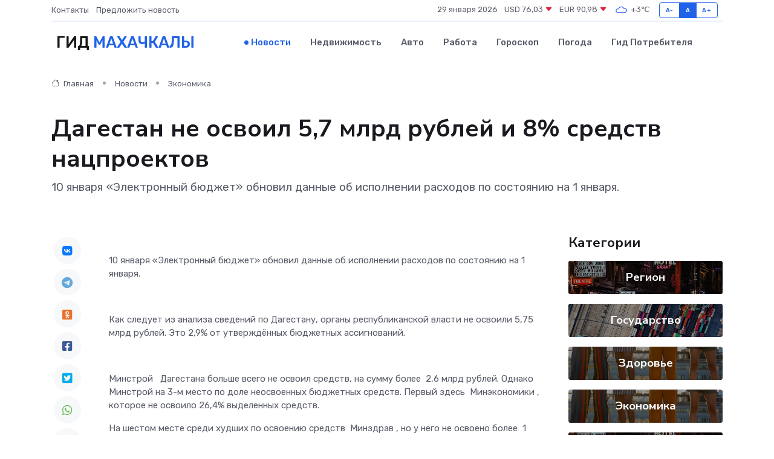

--- FILE ---
content_type: text/html; charset=UTF-8
request_url: https://mahachkala-gid.ru/news/ekonomika/dagestan-ne-osvoil-5-7-mlrd-rubley-i-8-sredstv-nacproektov.htm
body_size: 9414
content:
<!DOCTYPE html>
<html lang="ru">
<head>
	<meta charset="utf-8">
	<meta name="csrf-token" content="JjUt45PGZH02qBQgwEEK8hvZO56gudv5X2hjZI8H">
    <meta http-equiv="X-UA-Compatible" content="IE=edge">
    <meta name="viewport" content="width=device-width, initial-scale=1">
    <title>Дагестан не освоил 5,7 млрд рублей и 8% средств нацпроектов - новости Махачкалы</title>
    <meta name="description" property="description" content="10 января «Электронный бюджет» обновил данные об исполнении расходов по состоянию на 1 января.">
    
    <meta property="fb:pages" content="105958871990207" />
    <link rel="shortcut icon" type="image/x-icon" href="https://mahachkala-gid.ru/favicon.svg">
    <link rel="canonical" href="https://mahachkala-gid.ru/news/ekonomika/dagestan-ne-osvoil-5-7-mlrd-rubley-i-8-sredstv-nacproektov.htm">
    <link rel="preconnect" href="https://fonts.gstatic.com">
    <link rel="dns-prefetch" href="https://fonts.googleapis.com">
    <link rel="dns-prefetch" href="https://pagead2.googlesyndication.com">
    <link rel="dns-prefetch" href="https://res.cloudinary.com">
    <link href="https://fonts.googleapis.com/css2?family=Nunito+Sans:wght@400;700&family=Rubik:wght@400;500;700&display=swap" rel="stylesheet">
    <link rel="stylesheet" type="text/css" href="https://mahachkala-gid.ru/assets/font-awesome/css/all.min.css">
    <link rel="stylesheet" type="text/css" href="https://mahachkala-gid.ru/assets/bootstrap-icons/bootstrap-icons.css">
    <link rel="stylesheet" type="text/css" href="https://mahachkala-gid.ru/assets/tiny-slider/tiny-slider.css">
    <link rel="stylesheet" type="text/css" href="https://mahachkala-gid.ru/assets/glightbox/css/glightbox.min.css">
    <link rel="stylesheet" type="text/css" href="https://mahachkala-gid.ru/assets/plyr/plyr.css">
    <link id="style-switch" rel="stylesheet" type="text/css" href="https://mahachkala-gid.ru/assets/css/style.css">
    <link rel="stylesheet" type="text/css" href="https://mahachkala-gid.ru/assets/css/style2.css">

    <meta name="twitter:card" content="summary">
    <meta name="twitter:site" content="@mysite">
    <meta name="twitter:title" content="Дагестан не освоил 5,7 млрд рублей и 8% средств нацпроектов - новости Махачкалы">
    <meta name="twitter:description" content="10 января «Электронный бюджет» обновил данные об исполнении расходов по состоянию на 1 января.">
    <meta name="twitter:creator" content="@mysite">
    <meta name="twitter:image:src" content="https://res.cloudinary.com/dybrjpkos/image/upload/zxiomlpwdtinwmsksbfx">
    <meta name="twitter:domain" content="mahachkala-gid.ru">
    <meta name="twitter:card" content="summary_large_image" /><meta name="twitter:image" content="https://res.cloudinary.com/dybrjpkos/image/upload/zxiomlpwdtinwmsksbfx">

    <meta property="og:url" content="http://mahachkala-gid.ru/news/ekonomika/dagestan-ne-osvoil-5-7-mlrd-rubley-i-8-sredstv-nacproektov.htm">
    <meta property="og:title" content="Дагестан не освоил 5,7 млрд рублей и 8% средств нацпроектов - новости Махачкалы">
    <meta property="og:description" content="10 января «Электронный бюджет» обновил данные об исполнении расходов по состоянию на 1 января.">
    <meta property="og:type" content="website">
    <meta property="og:image" content="https://res.cloudinary.com/dybrjpkos/image/upload/zxiomlpwdtinwmsksbfx">
    <meta property="og:locale" content="ru_RU">
    <meta property="og:site_name" content="Гид Махачкалы">
    

    <link rel="image_src" href="https://res.cloudinary.com/dybrjpkos/image/upload/zxiomlpwdtinwmsksbfx" />

    <link rel="alternate" type="application/rss+xml" href="https://mahachkala-gid.ru/feed" title="Махачкала: гид, новости, афиша">
        <script async src="https://pagead2.googlesyndication.com/pagead/js/adsbygoogle.js"></script>
    <script>
        (adsbygoogle = window.adsbygoogle || []).push({
            google_ad_client: "ca-pub-0899253526956684",
            enable_page_level_ads: true
        });
    </script>
        
    
    
    
    <script>if (window.top !== window.self) window.top.location.replace(window.self.location.href);</script>
    <script>if(self != top) { top.location=document.location;}</script>

<!-- Google tag (gtag.js) -->
<script async src="https://www.googletagmanager.com/gtag/js?id=G-71VQP5FD0J"></script>
<script>
  window.dataLayer = window.dataLayer || [];
  function gtag(){dataLayer.push(arguments);}
  gtag('js', new Date());

  gtag('config', 'G-71VQP5FD0J');
</script>
</head>
<body>
<script type="text/javascript" > (function(m,e,t,r,i,k,a){m[i]=m[i]||function(){(m[i].a=m[i].a||[]).push(arguments)}; m[i].l=1*new Date();k=e.createElement(t),a=e.getElementsByTagName(t)[0],k.async=1,k.src=r,a.parentNode.insertBefore(k,a)}) (window, document, "script", "https://mc.yandex.ru/metrika/tag.js", "ym"); ym(96194589, "init", {}); ym(86840228, "init", { clickmap:true, trackLinks:true, accurateTrackBounce:true, webvisor:true });</script> <noscript><div><img src="https://mc.yandex.ru/watch/96194589" style="position:absolute; left:-9999px;" alt="" /><img src="https://mc.yandex.ru/watch/86840228" style="position:absolute; left:-9999px;" alt="" /></div></noscript>
<script type="text/javascript">
    new Image().src = "//counter.yadro.ru/hit?r"+escape(document.referrer)+((typeof(screen)=="undefined")?"":";s"+screen.width+"*"+screen.height+"*"+(screen.colorDepth?screen.colorDepth:screen.pixelDepth))+";u"+escape(document.URL)+";h"+escape(document.title.substring(0,150))+";"+Math.random();
</script>
<!-- Rating@Mail.ru counter -->
<script type="text/javascript">
var _tmr = window._tmr || (window._tmr = []);
_tmr.push({id: "3138453", type: "pageView", start: (new Date()).getTime()});
(function (d, w, id) {
  if (d.getElementById(id)) return;
  var ts = d.createElement("script"); ts.type = "text/javascript"; ts.async = true; ts.id = id;
  ts.src = "https://top-fwz1.mail.ru/js/code.js";
  var f = function () {var s = d.getElementsByTagName("script")[0]; s.parentNode.insertBefore(ts, s);};
  if (w.opera == "[object Opera]") { d.addEventListener("DOMContentLoaded", f, false); } else { f(); }
})(document, window, "topmailru-code");
</script><noscript><div>
<img src="https://top-fwz1.mail.ru/counter?id=3138453;js=na" style="border:0;position:absolute;left:-9999px;" alt="Top.Mail.Ru" />
</div></noscript>
<!-- //Rating@Mail.ru counter -->

<header class="navbar-light navbar-sticky header-static">
    <div class="navbar-top d-none d-lg-block small">
        <div class="container">
            <div class="d-md-flex justify-content-between align-items-center my-1">
                <!-- Top bar left -->
                <ul class="nav">
                    <li class="nav-item">
                        <a class="nav-link ps-0" href="https://mahachkala-gid.ru/contacts">Контакты</a>
                    </li>
                    <li class="nav-item">
                        <a class="nav-link ps-0" href="https://mahachkala-gid.ru/sendnews">Предложить новость</a>
                    </li>
                    
                </ul>
                <!-- Top bar right -->
                <div class="d-flex align-items-center">
                    
                    <ul class="list-inline mb-0 text-center text-sm-end me-3">
						<li class="list-inline-item">
							<span>29 января 2026</span>
						</li>
                        <li class="list-inline-item">
                            <a class="nav-link px-0" href="https://mahachkala-gid.ru/currency">
                                <span>USD 76,03 <i class="bi bi-caret-down-fill text-danger"></i></span>
                            </a>
						</li>
                        <li class="list-inline-item">
                            <a class="nav-link px-0" href="https://mahachkala-gid.ru/currency">
                                <span>EUR 90,98 <i class="bi bi-caret-down-fill text-danger"></i></span>
                            </a>
						</li>
						<li class="list-inline-item">
                            <a class="nav-link px-0" href="https://mahachkala-gid.ru/pogoda">
                                <svg xmlns="http://www.w3.org/2000/svg" width="25" height="25" viewBox="0 0 30 30"><path fill="#315EFB" fill-rule="evenodd" d="M25.036 13.066a4.948 4.948 0 0 1 0 5.868A4.99 4.99 0 0 1 20.99 21H8.507a4.49 4.49 0 0 1-3.64-1.86 4.458 4.458 0 0 1 0-5.281A4.491 4.491 0 0 1 8.506 12c.686 0 1.37.159 1.996.473a.5.5 0 0 1 .16.766l-.33.399a.502.502 0 0 1-.598.132 2.976 2.976 0 0 0-3.346.608 3.007 3.007 0 0 0 .334 4.532c.527.396 1.177.59 1.836.59H20.94a3.54 3.54 0 0 0 2.163-.711 3.497 3.497 0 0 0 1.358-3.206 3.45 3.45 0 0 0-.706-1.727A3.486 3.486 0 0 0 20.99 12.5c-.07 0-.138.016-.208.02-.328.02-.645.085-.947.192a.496.496 0 0 1-.63-.287 4.637 4.637 0 0 0-.445-.874 4.495 4.495 0 0 0-.584-.733A4.461 4.461 0 0 0 14.998 9.5a4.46 4.46 0 0 0-3.177 1.318 2.326 2.326 0 0 0-.135.147.5.5 0 0 1-.592.131 5.78 5.78 0 0 0-.453-.19.5.5 0 0 1-.21-.79A5.97 5.97 0 0 1 14.998 8a5.97 5.97 0 0 1 4.237 1.757c.398.399.704.85.966 1.319.262-.042.525-.076.79-.076a4.99 4.99 0 0 1 4.045 2.066zM0 0v30V0zm30 0v30V0z"></path></svg>
                                <span>+3&#8451;</span>
                            </a>
						</li>
					</ul>

                    <!-- Font size accessibility START -->
                    <div class="btn-group me-2" role="group" aria-label="font size changer">
                        <input type="radio" class="btn-check" name="fntradio" id="font-sm">
                        <label class="btn btn-xs btn-outline-primary mb-0" for="font-sm">A-</label>

                        <input type="radio" class="btn-check" name="fntradio" id="font-default" checked>
                        <label class="btn btn-xs btn-outline-primary mb-0" for="font-default">A</label>

                        <input type="radio" class="btn-check" name="fntradio" id="font-lg">
                        <label class="btn btn-xs btn-outline-primary mb-0" for="font-lg">A+</label>
                    </div>

                    
                </div>
            </div>
            <!-- Divider -->
            <div class="border-bottom border-2 border-primary opacity-1"></div>
        </div>
    </div>

    <!-- Logo Nav START -->
    <nav class="navbar navbar-expand-lg">
        <div class="container">
            <!-- Logo START -->
            <a class="navbar-brand" href="https://mahachkala-gid.ru" style="text-align: end;">
                
                			<span class="ms-2 fs-3 text-uppercase fw-normal">Гид <span style="color: #2163e8;">Махачкалы</span></span>
                            </a>
            <!-- Logo END -->

            <!-- Responsive navbar toggler -->
            <button class="navbar-toggler ms-auto" type="button" data-bs-toggle="collapse"
                data-bs-target="#navbarCollapse" aria-controls="navbarCollapse" aria-expanded="false"
                aria-label="Toggle navigation">
                <span class="text-body h6 d-none d-sm-inline-block">Menu</span>
                <span class="navbar-toggler-icon"></span>
            </button>

            <!-- Main navbar START -->
            <div class="collapse navbar-collapse" id="navbarCollapse">
                <ul class="navbar-nav navbar-nav-scroll mx-auto">
                                        <li class="nav-item"> <a class="nav-link active" href="https://mahachkala-gid.ru/news">Новости</a></li>
                                        <li class="nav-item"> <a class="nav-link" href="https://mahachkala-gid.ru/realty">Недвижимость</a></li>
                                        <li class="nav-item"> <a class="nav-link" href="https://mahachkala-gid.ru/auto">Авто</a></li>
                                        <li class="nav-item"> <a class="nav-link" href="https://mahachkala-gid.ru/job">Работа</a></li>
                                        <li class="nav-item"> <a class="nav-link" href="https://mahachkala-gid.ru/horoscope">Гороскоп</a></li>
                                        <li class="nav-item"> <a class="nav-link" href="https://mahachkala-gid.ru/pogoda">Погода</a></li>
                                        <li class="nav-item"> <a class="nav-link" href="https://mahachkala-gid.ru/poleznoe">Гид потребителя</a></li>
                                    </ul>
            </div>
            <!-- Main navbar END -->

            
        </div>
    </nav>
    <!-- Logo Nav END -->
</header>
    <main>
        <!-- =======================
                Main content START -->
        <section class="pt-3 pb-lg-5">
            <div class="container" data-sticky-container>
                <div class="row">
                    <!-- Main Post START -->
                    <div class="col-lg-9">
                        <!-- Categorie Detail START -->
                        <div class="mb-4">
							<nav aria-label="breadcrumb" itemscope itemtype="http://schema.org/BreadcrumbList">
								<ol class="breadcrumb breadcrumb-dots">
									<li class="breadcrumb-item" itemprop="itemListElement" itemscope itemtype="http://schema.org/ListItem">
										<meta itemprop="name" content="Гид Махачкалы">
										<meta itemprop="position" content="1">
										<meta itemprop="item" content="https://mahachkala-gid.ru">
										<a itemprop="url" href="https://mahachkala-gid.ru">
										<i class="bi bi-house me-1"></i> Главная
										</a>
									</li>
									<li class="breadcrumb-item" itemprop="itemListElement" itemscope itemtype="http://schema.org/ListItem">
										<meta itemprop="name" content="Новости">
										<meta itemprop="position" content="2">
										<meta itemprop="item" content="https://mahachkala-gid.ru/news">
										<a itemprop="url" href="https://mahachkala-gid.ru/news"> Новости</a>
									</li>
									<li class="breadcrumb-item" aria-current="page" itemprop="itemListElement" itemscope itemtype="http://schema.org/ListItem">
										<meta itemprop="name" content="Экономика">
										<meta itemprop="position" content="3">
										<meta itemprop="item" content="https://mahachkala-gid.ru/news/ekonomika">
										<a itemprop="url" href="https://mahachkala-gid.ru/news/ekonomika"> Экономика</a>
									</li>
									<li aria-current="page" itemprop="itemListElement" itemscope itemtype="http://schema.org/ListItem">
									<meta itemprop="name" content="Дагестан не освоил 5,7 млрд рублей и 8% средств нацпроектов">
									<meta itemprop="position" content="4" />
									<meta itemprop="item" content="https://mahachkala-gid.ru/news/ekonomika/dagestan-ne-osvoil-5-7-mlrd-rubley-i-8-sredstv-nacproektov.htm">
									</li>
								</ol>
							</nav>
						
                        </div>
                    </div>
                </div>
                <div class="row align-items-center">
                                                        <!-- Content -->
                    <div class="col-md-12 mt-4 mt-md-0">
                                            <h1 class="display-6">Дагестан не освоил 5,7 млрд рублей и 8% средств нацпроектов</h1>
                        <p class="lead">10 января «Электронный бюджет» обновил данные об исполнении расходов по состоянию на 1 января.</p>
                    </div>
				                                    </div>
            </div>
        </section>
        <!-- =======================
        Main START -->
        <section class="pt-0">
            <div class="container position-relative" data-sticky-container>
                <div class="row">
                    <!-- Left sidebar START -->
                    <div class="col-md-1">
                        <div class="text-start text-lg-center mb-5" data-sticky data-margin-top="80" data-sticky-for="767">
                            <style>
                                .fa-vk::before {
                                    color: #07f;
                                }
                                .fa-telegram::before {
                                    color: #64a9dc;
                                }
                                .fa-facebook-square::before {
                                    color: #3b5998;
                                }
                                .fa-odnoklassniki-square::before {
                                    color: #eb722e;
                                }
                                .fa-twitter-square::before {
                                    color: #00aced;
                                }
                                .fa-whatsapp::before {
                                    color: #65bc54;
                                }
                                .fa-viber::before {
                                    color: #7b519d;
                                }
                                .fa-moimir svg {
                                    background-color: #168de2;
                                    height: 18px;
                                    width: 18px;
                                    background-size: 18px 18px;
                                    border-radius: 4px;
                                    margin-bottom: 2px;
                                }
                            </style>
                            <ul class="nav text-white-force">
                                <li class="nav-item">
                                    <a class="nav-link icon-md rounded-circle m-1 p-0 fs-5 bg-light" href="https://vk.com/share.php?url=https://mahachkala-gid.ru/news/ekonomika/dagestan-ne-osvoil-5-7-mlrd-rubley-i-8-sredstv-nacproektov.htm&title=Дагестан не освоил 5,7 млрд рублей и 8% средств нацпроектов - новости Махачкалы&utm_source=share" rel="nofollow" target="_blank">
                                        <i class="fab fa-vk align-middle text-body"></i>
                                    </a>
                                </li>
                                <li class="nav-item">
                                    <a class="nav-link icon-md rounded-circle m-1 p-0 fs-5 bg-light" href="https://t.me/share/url?url=https://mahachkala-gid.ru/news/ekonomika/dagestan-ne-osvoil-5-7-mlrd-rubley-i-8-sredstv-nacproektov.htm&text=Дагестан не освоил 5,7 млрд рублей и 8% средств нацпроектов - новости Махачкалы&utm_source=share" rel="nofollow" target="_blank">
                                        <i class="fab fa-telegram align-middle text-body"></i>
                                    </a>
                                </li>
                                <li class="nav-item">
                                    <a class="nav-link icon-md rounded-circle m-1 p-0 fs-5 bg-light" href="https://connect.ok.ru/offer?url=https://mahachkala-gid.ru/news/ekonomika/dagestan-ne-osvoil-5-7-mlrd-rubley-i-8-sredstv-nacproektov.htm&title=Дагестан не освоил 5,7 млрд рублей и 8% средств нацпроектов - новости Махачкалы&utm_source=share" rel="nofollow" target="_blank">
                                        <i class="fab fa-odnoklassniki-square align-middle text-body"></i>
                                    </a>
                                </li>
                                <li class="nav-item">
                                    <a class="nav-link icon-md rounded-circle m-1 p-0 fs-5 bg-light" href="https://www.facebook.com/sharer.php?src=sp&u=https://mahachkala-gid.ru/news/ekonomika/dagestan-ne-osvoil-5-7-mlrd-rubley-i-8-sredstv-nacproektov.htm&title=Дагестан не освоил 5,7 млрд рублей и 8% средств нацпроектов - новости Махачкалы&utm_source=share" rel="nofollow" target="_blank">
                                        <i class="fab fa-facebook-square align-middle text-body"></i>
                                    </a>
                                </li>
                                <li class="nav-item">
                                    <a class="nav-link icon-md rounded-circle m-1 p-0 fs-5 bg-light" href="https://twitter.com/intent/tweet?text=Дагестан не освоил 5,7 млрд рублей и 8% средств нацпроектов - новости Махачкалы&url=https://mahachkala-gid.ru/news/ekonomika/dagestan-ne-osvoil-5-7-mlrd-rubley-i-8-sredstv-nacproektov.htm&utm_source=share" rel="nofollow" target="_blank">
                                        <i class="fab fa-twitter-square align-middle text-body"></i>
                                    </a>
                                </li>
                                <li class="nav-item">
                                    <a class="nav-link icon-md rounded-circle m-1 p-0 fs-5 bg-light" href="https://api.whatsapp.com/send?text=Дагестан не освоил 5,7 млрд рублей и 8% средств нацпроектов - новости Махачкалы https://mahachkala-gid.ru/news/ekonomika/dagestan-ne-osvoil-5-7-mlrd-rubley-i-8-sredstv-nacproektov.htm&utm_source=share" rel="nofollow" target="_blank">
                                        <i class="fab fa-whatsapp align-middle text-body"></i>
                                    </a>
                                </li>
                                <li class="nav-item">
                                    <a class="nav-link icon-md rounded-circle m-1 p-0 fs-5 bg-light" href="viber://forward?text=Дагестан не освоил 5,7 млрд рублей и 8% средств нацпроектов - новости Махачкалы https://mahachkala-gid.ru/news/ekonomika/dagestan-ne-osvoil-5-7-mlrd-rubley-i-8-sredstv-nacproektov.htm&utm_source=share" rel="nofollow" target="_blank">
                                        <i class="fab fa-viber align-middle text-body"></i>
                                    </a>
                                </li>
                                <li class="nav-item">
                                    <a class="nav-link icon-md rounded-circle m-1 p-0 fs-5 bg-light" href="https://connect.mail.ru/share?url=https://mahachkala-gid.ru/news/ekonomika/dagestan-ne-osvoil-5-7-mlrd-rubley-i-8-sredstv-nacproektov.htm&title=Дагестан не освоил 5,7 млрд рублей и 8% средств нацпроектов - новости Махачкалы&utm_source=share" rel="nofollow" target="_blank">
                                        <i class="fab fa-moimir align-middle text-body"><svg viewBox='0 0 24 24' xmlns='http://www.w3.org/2000/svg'><path d='M8.889 9.667a1.333 1.333 0 100-2.667 1.333 1.333 0 000 2.667zm6.222 0a1.333 1.333 0 100-2.667 1.333 1.333 0 000 2.667zm4.77 6.108l-1.802-3.028a.879.879 0 00-1.188-.307.843.843 0 00-.313 1.166l.214.36a6.71 6.71 0 01-4.795 1.996 6.711 6.711 0 01-4.792-1.992l.217-.364a.844.844 0 00-.313-1.166.878.878 0 00-1.189.307l-1.8 3.028a.844.844 0 00.312 1.166.88.88 0 001.189-.307l.683-1.147a8.466 8.466 0 005.694 2.18 8.463 8.463 0 005.698-2.184l.685 1.151a.873.873 0 001.189.307.844.844 0 00.312-1.166z' fill='#FFF' fill-rule='evenodd'/></svg></i>
                                    </a>
                                </li>
                                
                            </ul>
                        </div>
                    </div>
                    <!-- Left sidebar END -->

                    <!-- Main Content START -->
                    <div class="col-md-10 col-lg-8 mb-5">
                        <div class="mb-4">
                                                    </div>
                        <div itemscope itemtype="http://schema.org/NewsArticle">
                            <meta itemprop="headline" content="Дагестан не освоил 5,7 млрд рублей и 8% средств нацпроектов">
                            <meta itemprop="identifier" content="https://mahachkala-gid.ru/13558">
                            <span itemprop="articleBody"><p> 10 января «Электронный бюджет» обновил данные об исполнении расходов по состоянию на 1 января.&nbsp;  </p> <p> &nbsp;  </p> <p> Как следует из анализа сведений по Дагестану, органы республиканской власти не освоили 5,75 млрд рублей. Это 2,9% от утверждённых бюджетных ассигнований. </p> <p> &nbsp;  </p> <p>  Минстрой  &nbsp; Дагестана больше всего не освоил средств, на сумму более&nbsp; 2,6 млрд рублей. Однако Минстрой на 3-м место по доле неосвоенных бюджетных средств. Первый здесь&nbsp;   Минэкономики  , которое не освоило 26,4% выделенных средств. </p> <p> На шестом месте среди худших по освоению средств&nbsp;   Минздрав  , но у него не освоено более&nbsp; 1 млрд рублей.&nbsp;  </p> <p> &nbsp;  </p> <p> 100% исполнение бюджета, только у девяти госорганов, один из которых уже не действует.&nbsp;  </p>   <p> &nbsp;  </p> <p>  9 января  &nbsp; на совещании у главы Дагестана первый вице-премьер региона&nbsp;   Руслан Алиев  &nbsp;    доложил   &nbsp; на совещании&nbsp; о положительной динамике в реализации национальных проектов в Дагестане. </p> <p> &nbsp;  </p> <p> Общий объем средств на эти цели составлял 28,8 млрд рублей. Финансирование было предусмотрено по 10 из 13 реализуемых национальных проектов.&nbsp; Кассовое освоение по итогам года – 96%. </p> <p> &nbsp;  </p> <p> Однако "Электронный бюджет"    показывает    цифру 92%. </p>   <p> По национальным проектам Дагестан не освоил 8% выделенных средств, что составляет более 2 млрд рублей. </p> <p> &nbsp;  </p> <p> Минстрой РД не освоил 14,7% (1,16 млрд рублей). Но&nbsp; 9 января заместитель министра строительства РД&nbsp;   Бахтияр Уллаев  &nbsp; доложил, что уровень кассового освоения федеральных средств составляет&nbsp; 87,2%&nbsp; от общего объема выделенных средств, что на 16,2% больше показателя 2022 года. Доведенные до Минстроя РД средства освоены в полном объеме. </p></span>
                        </div>
                                                                        <div><a href="https://ndelo.ru/novosti/dagestan-ne-osvoil-57-mlrd-rublej-i-8-sredstv-nacproektov" target="_blank" rel="author">Источник</a></div>
                                                                        <div class="col-12 mt-3"><a href="https://mahachkala-gid.ru/sendnews">Предложить новость</a></div>
                        <div class="col-12 mt-5">
                            <h2 class="my-3">Последние новости</h2>
                            <div class="row gy-4">
                                <!-- Card item START -->
<div class="col-sm-6">
    <div class="card" itemscope="" itemtype="http://schema.org/BlogPosting">
        <!-- Card img -->
        <div class="position-relative">
                        <img class="card-img" src="https://mahachkala-gid.ru/images/noimg-420x315.png" alt="Это не должно быть для галочки. Поговорим о современной вакцинопрофилактике">
                    </div>
        <div class="card-body px-0 pt-3" itemprop="name">
            <h4 class="card-title" itemprop="headline"><a href="https://mahachkala-gid.ru/news/zdorove/eto-ne-dolzhno-byt-dlya-galochki-pogovorim-o-sovremennoy-vakcinoprofilaktike.htm"
                    class="btn-link text-reset fw-bold" itemprop="url">Это не должно быть для галочки. Поговорим о современной вакцинопрофилактике</a></h4>
            <p class="card-text" itemprop="articleBody">В классе, где учится моя дочь, зафиксировали случай заболевания паротитом.</p>
        </div>
        <meta itemprop="author" content="Редактор"/>
        <meta itemscope itemprop="mainEntityOfPage" itemType="https://schema.org/WebPage" itemid="https://mahachkala-gid.ru/news/zdorove/eto-ne-dolzhno-byt-dlya-galochki-pogovorim-o-sovremennoy-vakcinoprofilaktike.htm"/>
        <meta itemprop="dateModified" content="2025-04-06"/>
        <meta itemprop="datePublished" content="2025-04-06"/>
    </div>
</div>
<!-- Card item END -->
<!-- Card item START -->
<div class="col-sm-6">
    <div class="card" itemscope="" itemtype="http://schema.org/BlogPosting">
        <!-- Card img -->
        <div class="position-relative">
                        <img class="card-img" src="https://mahachkala-gid.ru/images/noimg-420x315.png" alt="Прокуратура Республики Дагестан направила в суд уголовное дело в отношении 12 лиц, обвиняемых в создании и участии в преступном сообществе в целях организации занятия проституцией">
                    </div>
        <div class="card-body px-0 pt-3" itemprop="name">
            <h4 class="card-title" itemprop="headline"><a href="https://mahachkala-gid.ru/news/gosudarstvo/prokuratura-respubliki-dagestan-napravila-v-sud-ugolovnoe-delo-v-otnoshenii-12-lic-obvinyaemyh-v-sozdanii-i-uchastii-v-prestupnom-soobschestve-v-celyah-organizacii-zanyatiya-prosti.htm"
                    class="btn-link text-reset fw-bold" itemprop="url">Прокуратура Республики Дагестан направила в суд уголовное дело в отношении 12 лиц, обвиняемых в создании и участии в преступном сообществе в целях организации занятия проституцией</a></h4>
            <p class="card-text" itemprop="articleBody">Прокуратурой Республики Дагестан утверждено обвинительное заключение по уголовному делу в отношении 12 лиц.</p>
        </div>
        <meta itemprop="author" content="Редактор"/>
        <meta itemscope itemprop="mainEntityOfPage" itemType="https://schema.org/WebPage" itemid="https://mahachkala-gid.ru/news/gosudarstvo/prokuratura-respubliki-dagestan-napravila-v-sud-ugolovnoe-delo-v-otnoshenii-12-lic-obvinyaemyh-v-sozdanii-i-uchastii-v-prestupnom-soobschestve-v-celyah-organizacii-zanyatiya-prosti.htm"/>
        <meta itemprop="dateModified" content="2025-04-06"/>
        <meta itemprop="datePublished" content="2025-04-06"/>
    </div>
</div>
<!-- Card item END -->
<!-- Card item START -->
<div class="col-sm-6">
    <div class="card" itemscope="" itemtype="http://schema.org/BlogPosting">
        <!-- Card img -->
        <div class="position-relative">
                        <img class="card-img" src="https://mahachkala-gid.ru/images/noimg-420x315.png" alt="О преимуществах электронной формы исполнительного документа">
                    </div>
        <div class="card-body px-0 pt-3" itemprop="name">
            <h4 class="card-title" itemprop="headline"><a href="https://mahachkala-gid.ru/news/gosudarstvo/o-preimuschestvah-elektronnoy-formy-ispolnitelnogo-dokumenta.htm"
                    class="btn-link text-reset fw-bold" itemprop="url">О преимуществах электронной формы исполнительного документа</a></h4>
            <p class="card-text" itemprop="articleBody">Развитие информационных технологий создают все больше возможностей для перехода от традиционного бумажного офисного документооборота к электронному формату.</p>
        </div>
        <meta itemprop="author" content="Редактор"/>
        <meta itemscope itemprop="mainEntityOfPage" itemType="https://schema.org/WebPage" itemid="https://mahachkala-gid.ru/news/gosudarstvo/o-preimuschestvah-elektronnoy-formy-ispolnitelnogo-dokumenta.htm"/>
        <meta itemprop="dateModified" content="2025-04-06"/>
        <meta itemprop="datePublished" content="2025-04-06"/>
    </div>
</div>
<!-- Card item END -->
<!-- Card item START -->
<div class="col-sm-6">
    <div class="card" itemscope="" itemtype="http://schema.org/BlogPosting">
        <!-- Card img -->
        <div class="position-relative">
            <img class="card-img" src="https://res.cloudinary.com/dchlllsu2/image/upload/c_fill,w_420,h_315,q_auto,g_face/gum5gveb8e4ybmvanybm" alt="Коррекция фиброза и возрастных изменений: когда показан эндотканевой лифтинг" itemprop="image">
        </div>
        <div class="card-body px-0 pt-3" itemprop="name">
            <h4 class="card-title" itemprop="headline"><a href="https://krasnodar-gid.ru/news/ekonomika/korrekciya-fibroza-i-vozrastnyh-izmeneniy-kogda-pokazan-endotkanevoy-lifting.htm" class="btn-link text-reset fw-bold" itemprop="url">Коррекция фиброза и возрастных изменений: когда показан эндотканевой лифтинг</a></h4>
            <p class="card-text" itemprop="articleBody">Как современная технология помогает вернуть коже упругость, убрать отёки и улучшить рельеф без хирургии</p>
        </div>
        <meta itemprop="author" content="Редактор"/>
        <meta itemscope itemprop="mainEntityOfPage" itemType="https://schema.org/WebPage" itemid="https://krasnodar-gid.ru/news/ekonomika/korrekciya-fibroza-i-vozrastnyh-izmeneniy-kogda-pokazan-endotkanevoy-lifting.htm"/>
        <meta itemprop="dateModified" content="2026-01-29"/>
        <meta itemprop="datePublished" content="2026-01-29"/>
    </div>
</div>
<!-- Card item END -->
                            </div>
                        </div>
						<div class="col-12 bg-primary bg-opacity-10 p-2 mt-3 rounded">
							Здесь вы можете узнать о лучших предложениях и выгодных условиях, чтобы <a href="https://belovo-gid.ru/realty">купить квартиру в Белово</a>
						</div>
                        <!-- Comments START -->
                        <div class="mt-5">
                            <h3>Комментарии (0)</h3>
                        </div>
                        <!-- Comments END -->
                        <!-- Reply START -->
                        <div>
                            <h3>Добавить комментарий</h3>
                            <small>Ваш email не публикуется. Обязательные поля отмечены *</small>
                            <form class="row g-3 mt-2">
                                <div class="col-md-6">
                                    <label class="form-label">Имя *</label>
                                    <input type="text" class="form-control" aria-label="First name">
                                </div>
                                <div class="col-md-6">
                                    <label class="form-label">Email *</label>
                                    <input type="email" class="form-control">
                                </div>
                                <div class="col-12">
                                    <label class="form-label">Текст комментария *</label>
                                    <textarea class="form-control" rows="3"></textarea>
                                </div>
                                <div class="col-12">
                                    <button type="submit" class="btn btn-primary">Оставить комментарий</button>
                                </div>
                            </form>
                        </div>
                        <!-- Reply END -->
                    </div>
                    <!-- Main Content END -->
                    <!-- Right sidebar START -->
                    <div class="col-lg-3 d-none d-lg-block">
                        <div data-sticky data-margin-top="80" data-sticky-for="991">
                            <!-- Categories -->
                            <div>
                                <h4 class="mb-3">Категории</h4>
                                                                    <!-- Category item -->
                                    <div class="text-center mb-3 card-bg-scale position-relative overflow-hidden rounded"
                                        style="background-image:url(https://mahachkala-gid.ru/assets/images/blog/4by3/01.jpg); background-position: center left; background-size: cover;">
                                        <div class="bg-dark-overlay-4 p-3">
                                            <a href="https://mahachkala-gid.ru/news/region"
                                                class="stretched-link btn-link fw-bold text-white h5">Регион</a>
                                        </div>
                                    </div>
                                                                    <!-- Category item -->
                                    <div class="text-center mb-3 card-bg-scale position-relative overflow-hidden rounded"
                                        style="background-image:url(https://mahachkala-gid.ru/assets/images/blog/4by3/05.jpg); background-position: center left; background-size: cover;">
                                        <div class="bg-dark-overlay-4 p-3">
                                            <a href="https://mahachkala-gid.ru/news/gosudarstvo"
                                                class="stretched-link btn-link fw-bold text-white h5">Государство</a>
                                        </div>
                                    </div>
                                                                    <!-- Category item -->
                                    <div class="text-center mb-3 card-bg-scale position-relative overflow-hidden rounded"
                                        style="background-image:url(https://mahachkala-gid.ru/assets/images/blog/4by3/07.jpg); background-position: center left; background-size: cover;">
                                        <div class="bg-dark-overlay-4 p-3">
                                            <a href="https://mahachkala-gid.ru/news/zdorove"
                                                class="stretched-link btn-link fw-bold text-white h5">Здоровье</a>
                                        </div>
                                    </div>
                                                                    <!-- Category item -->
                                    <div class="text-center mb-3 card-bg-scale position-relative overflow-hidden rounded"
                                        style="background-image:url(https://mahachkala-gid.ru/assets/images/blog/4by3/07.jpg); background-position: center left; background-size: cover;">
                                        <div class="bg-dark-overlay-4 p-3">
                                            <a href="https://mahachkala-gid.ru/news/ekonomika"
                                                class="stretched-link btn-link fw-bold text-white h5">Экономика</a>
                                        </div>
                                    </div>
                                                                    <!-- Category item -->
                                    <div class="text-center mb-3 card-bg-scale position-relative overflow-hidden rounded"
                                        style="background-image:url(https://mahachkala-gid.ru/assets/images/blog/4by3/01.jpg); background-position: center left; background-size: cover;">
                                        <div class="bg-dark-overlay-4 p-3">
                                            <a href="https://mahachkala-gid.ru/news/politika"
                                                class="stretched-link btn-link fw-bold text-white h5">Политика</a>
                                        </div>
                                    </div>
                                                                    <!-- Category item -->
                                    <div class="text-center mb-3 card-bg-scale position-relative overflow-hidden rounded"
                                        style="background-image:url(https://mahachkala-gid.ru/assets/images/blog/4by3/09.jpg); background-position: center left; background-size: cover;">
                                        <div class="bg-dark-overlay-4 p-3">
                                            <a href="https://mahachkala-gid.ru/news/nauka-i-obrazovanie"
                                                class="stretched-link btn-link fw-bold text-white h5">Наука и Образование</a>
                                        </div>
                                    </div>
                                                                    <!-- Category item -->
                                    <div class="text-center mb-3 card-bg-scale position-relative overflow-hidden rounded"
                                        style="background-image:url(https://mahachkala-gid.ru/assets/images/blog/4by3/07.jpg); background-position: center left; background-size: cover;">
                                        <div class="bg-dark-overlay-4 p-3">
                                            <a href="https://mahachkala-gid.ru/news/proisshestviya"
                                                class="stretched-link btn-link fw-bold text-white h5">Происшествия</a>
                                        </div>
                                    </div>
                                                                    <!-- Category item -->
                                    <div class="text-center mb-3 card-bg-scale position-relative overflow-hidden rounded"
                                        style="background-image:url(https://mahachkala-gid.ru/assets/images/blog/4by3/04.jpg); background-position: center left; background-size: cover;">
                                        <div class="bg-dark-overlay-4 p-3">
                                            <a href="https://mahachkala-gid.ru/news/religiya"
                                                class="stretched-link btn-link fw-bold text-white h5">Религия</a>
                                        </div>
                                    </div>
                                                                    <!-- Category item -->
                                    <div class="text-center mb-3 card-bg-scale position-relative overflow-hidden rounded"
                                        style="background-image:url(https://mahachkala-gid.ru/assets/images/blog/4by3/02.jpg); background-position: center left; background-size: cover;">
                                        <div class="bg-dark-overlay-4 p-3">
                                            <a href="https://mahachkala-gid.ru/news/kultura"
                                                class="stretched-link btn-link fw-bold text-white h5">Культура</a>
                                        </div>
                                    </div>
                                                                    <!-- Category item -->
                                    <div class="text-center mb-3 card-bg-scale position-relative overflow-hidden rounded"
                                        style="background-image:url(https://mahachkala-gid.ru/assets/images/blog/4by3/01.jpg); background-position: center left; background-size: cover;">
                                        <div class="bg-dark-overlay-4 p-3">
                                            <a href="https://mahachkala-gid.ru/news/sport"
                                                class="stretched-link btn-link fw-bold text-white h5">Спорт</a>
                                        </div>
                                    </div>
                                                                    <!-- Category item -->
                                    <div class="text-center mb-3 card-bg-scale position-relative overflow-hidden rounded"
                                        style="background-image:url(https://mahachkala-gid.ru/assets/images/blog/4by3/03.jpg); background-position: center left; background-size: cover;">
                                        <div class="bg-dark-overlay-4 p-3">
                                            <a href="https://mahachkala-gid.ru/news/obschestvo"
                                                class="stretched-link btn-link fw-bold text-white h5">Общество</a>
                                        </div>
                                    </div>
                                                            </div>
                        </div>
                    </div>
                    <!-- Right sidebar END -->
                </div>
        </section>
    </main>
<footer class="bg-dark pt-5">
    
    <!-- Footer copyright START -->
    <div class="bg-dark-overlay-3 mt-5">
        <div class="container">
            <div class="row align-items-center justify-content-md-between py-4">
                <div class="col-md-6">
                    <!-- Copyright -->
                    <div class="text-center text-md-start text-primary-hover text-muted">
                        &#169;2026 Махачкала. Все права защищены.
                    </div>
                </div>
                
            </div>
        </div>
    </div>
    <!-- Footer copyright END -->
    <script type="application/ld+json">
        {"@context":"https:\/\/schema.org","@type":"Organization","name":"\u041c\u0430\u0445\u0430\u0447\u043a\u0430\u043b\u0430 - \u0433\u0438\u0434, \u043d\u043e\u0432\u043e\u0441\u0442\u0438, \u0430\u0444\u0438\u0448\u0430","url":"https:\/\/mahachkala-gid.ru","sameAs":["https:\/\/vk.com\/public225095816","https:\/\/t.me\/mahachkala_gid"]}
    </script>
</footer>
<!-- Back to top -->
<div class="back-top"><i class="bi bi-arrow-up-short"></i></div>
<script src="https://mahachkala-gid.ru/assets/bootstrap/js/bootstrap.bundle.min.js"></script>
<script src="https://mahachkala-gid.ru/assets/tiny-slider/tiny-slider.js"></script>
<script src="https://mahachkala-gid.ru/assets/sticky-js/sticky.min.js"></script>
<script src="https://mahachkala-gid.ru/assets/glightbox/js/glightbox.min.js"></script>
<script src="https://mahachkala-gid.ru/assets/plyr/plyr.js"></script>
<script src="https://mahachkala-gid.ru/assets/js/functions.js"></script>
<script src="https://yastatic.net/share2/share.js" async></script>
<script defer src="https://static.cloudflareinsights.com/beacon.min.js/vcd15cbe7772f49c399c6a5babf22c1241717689176015" integrity="sha512-ZpsOmlRQV6y907TI0dKBHq9Md29nnaEIPlkf84rnaERnq6zvWvPUqr2ft8M1aS28oN72PdrCzSjY4U6VaAw1EQ==" data-cf-beacon='{"version":"2024.11.0","token":"c1b77847fcec410198afbbff4f39d3da","r":1,"server_timing":{"name":{"cfCacheStatus":true,"cfEdge":true,"cfExtPri":true,"cfL4":true,"cfOrigin":true,"cfSpeedBrain":true},"location_startswith":null}}' crossorigin="anonymous"></script>
</body>
</html>


--- FILE ---
content_type: text/html; charset=utf-8
request_url: https://www.google.com/recaptcha/api2/aframe
body_size: 266
content:
<!DOCTYPE HTML><html><head><meta http-equiv="content-type" content="text/html; charset=UTF-8"></head><body><script nonce="qbsHBX-UggUf_qaYieNykA">/** Anti-fraud and anti-abuse applications only. See google.com/recaptcha */ try{var clients={'sodar':'https://pagead2.googlesyndication.com/pagead/sodar?'};window.addEventListener("message",function(a){try{if(a.source===window.parent){var b=JSON.parse(a.data);var c=clients[b['id']];if(c){var d=document.createElement('img');d.src=c+b['params']+'&rc='+(localStorage.getItem("rc::a")?sessionStorage.getItem("rc::b"):"");window.document.body.appendChild(d);sessionStorage.setItem("rc::e",parseInt(sessionStorage.getItem("rc::e")||0)+1);localStorage.setItem("rc::h",'1769707617577');}}}catch(b){}});window.parent.postMessage("_grecaptcha_ready", "*");}catch(b){}</script></body></html>